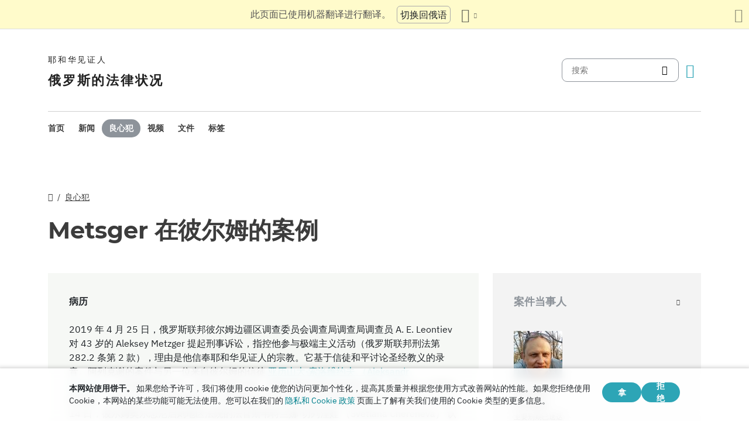

--- FILE ---
content_type: text/html
request_url: https://dgoj30r2jurw5.cloudfront.net/zh/cases/perm.html
body_size: 10584
content:
<!doctype html><html lang=zh class=notranslate translate=no><head><meta charset=utf-8><meta name=viewport content="width=device-width,initial-scale=1"><meta name=google content="notranslate"><meta name=google-site-verification content="TRJlqj377rhFgkSC2c-W_9c6TN1HFWjHicNH9IhRkhs"><meta name=theme-color content="#ffffff"><link rel=alternate href=https://jw-russia.org/zh/cases/perm.html hreflang=zh><link rel=alternate href=https://jw-russia.org/en/cases/perm.html hreflang=en><link rel=alternate href=https://jw-russia.org/de/cases/perm.html hreflang=de><link rel=alternate href=https://jw-russia.org/es/cases/perm.html hreflang=es><link rel=alternate href=https://jw-russia.org/fr/cases/perm.html hreflang=fr><link rel=alternate href=https://jw-russia.org/it/cases/perm.html hreflang=it><link rel=alternate href=https://jw-russia.org/fi/cases/perm.html hreflang=fi><link rel=alternate href=https://jw-russia.org/pt/cases/perm.html hreflang=pt><link rel=alternate href=https://jw-russia.org/ja/cases/perm.html hreflang=ja><link rel=alternate href=https://jw-russia.org/ko/cases/perm.html hreflang=ko><link rel=alternate href=https://jw-russia.org/cases/perm.html hreflang=ru><link rel="shortcut icon" href=/img/favicon.ico type=image/vnd.microsoft.icon><link rel=alternate type=application/rss+xml href=https://jw-russia.org/zh/cases/perm/rss.xml title=耶和华见证人><link rel=stylesheet href=/scss/swiper/swiper.min.6dc1b54d4b4c58c9cc30cc5463980739294225f6791beb6709cc77c6d2059e6c.css><link rel=stylesheet href=/scss/main.e5313485e9c7116bdbb50cc2f47ba82bec5f46461e25aa41043bf5d2660d3815.css><meta property="og:title" content="Metsger 在彼尔姆的案例"><meta name=twitter:card content="summary"><meta name=twitter:title content="Metsger 在彼尔姆的案例"><title>Metsger 在彼尔姆的案例 - 良心犯 - 耶和华见证人在俄罗斯</title><script src=/js/cookie_consent.js></script><script async src="https://www.googletagmanager.com/gtag/js?id=UA-161060053-1"></script><script>window.dataLayer=window.dataLayer||[];function gtag(){dataLayer.push(arguments)}gtag("js",new Date);var GA_MEASUREMENT_ID="UA-161060053-1";gtag("config",GA_MEASUREMENT_ID)</script><script src=/js/vendor/jquery.55724927179ef13ad334f64d2d8c2ad6e8dbf623a84b081c75397c2b7cbf6ada.js></script><script src=/js/init.585696537460de5640b0d9ad0f4ead38998eda503661eb5b69ec5a8d99184424.js></script></head><body class="redesign i18n-zh not-front section-cases"><div class=auto-translation aria-expanded=false><span class=lang-only data-lang=not-ru>此页面已使用机器翻译进行翻译。</span>
<span class=lang-only data-lang=ru data-user-lang=ru>Машинный перевод этой страницы отключен.</span>
<span class=lang-only data-lang=ru data-user-lang=en>Machine translation is available for this page.</span>
<span class=lang-only data-lang=ru data-user-lang=de>Maschinelle Übersetzung ist für diese Seite verfügbar.</span>
<span class=lang-only data-lang=ru data-user-lang=fr>La traduction automatique est disponible pour cette page.</span>
<span class=lang-only data-lang=ru data-user-lang=it>La traduzione automatica è disponibile per questa pagina.</span>
<span class=lang-only data-lang=ru data-user-lang=pt>A tradução automática está disponível para esta página.</span>
<span class=lang-only data-lang=ru data-user-lang=es>La traducción automática está disponible para esta página.</span>
<span class=lang-only data-lang=ru data-user-lang=fi>Konekäännös on saatavilla tälle sivulle.</span>
<span class=lang-only data-lang=ru data-user-lang=it>La traduzione automatica è disponibile per questa pagina.</span>
<span class=lang-only data-lang=ru data-user-lang=ko>이 페이지에 대한 기계 번역이 가능합니다.</span>
<span class=lang-only data-lang=ru data-user-lang=ja>このページには機械翻訳が利用可能です。</span>
<span class=lang-only data-lang=ru data-user-lang=zh>本页面提供机器翻译服务。</span>
<a href=/cases/perm.html class="btn auto-translation__rus lang-only" data-lang=not-ru>切换回俄语</a>
<a href=/en/cases/perm.html class="btn auto-translation__rus lang-only" data-lang=ru data-user-lang=en>Switch to English</a>
<a href=/de/cases/perm.html class="btn auto-translation__rus lang-only" data-lang=ru data-user-lang=de>Wechseln Sie zu Deutsch</a>
<a href=/es/cases/perm.html class="btn auto-translation__rus lang-only" data-lang=ru data-user-lang=es>Cambiar a español</a>
<a href=/fr/cases/perm.html class="btn auto-translation__rus lang-only" data-lang=ru data-user-lang=fr>Passer au français</a>
<a href=/it/cases/perm.html class="btn auto-translation__rus lang-only" data-lang=ru data-user-lang=it>Passa all'italiano</a>
<a href=/fi/cases/perm.html class="btn auto-translation__rus lang-only" data-lang=ru data-user-lang=fi>Vaihda suomeen</a>
<a href=/pt/cases/perm.html class="btn auto-translation__rus lang-only" data-lang=ru data-user-lang=pt>Mudar para português</a>
<a href=/ja/cases/perm.html class="btn auto-translation__rus lang-only" data-lang=ru data-user-lang=ja>日本語に切り替え</a>
<a href=/ko/cases/perm.html class="btn auto-translation__rus lang-only" data-lang=ru data-user-lang=ko>한국어로 전환</a>
<a href class="btn auto-translation__rus lang-only" data-lang=ru data-user-lang=zh>切换到中文</a><div class="btn-group auto-translation__more"><button class="btn dropdown-toggle btn-outline-default icon-language" data-bs-toggle=dropdown aria-expanded=false aria-label=显示语言列表 id=language-dropdown-toggle></button><ul class=dropdown-menu aria-labelledby=language-dropdown-toggle><li><a href=/cases/perm.html class=dropdown-item>Русский
<span class=text-muted>俄语</span></a></li><li><a href=/en/cases/perm.html class=dropdown-item>English
<span class=text-muted>英语</span></a></li><li><a href=/de/cases/perm.html class=dropdown-item>Deutsch
<span class=text-muted>德语</span></a></li><li><a href=/es/cases/perm.html class=dropdown-item>Español
<span class=text-muted>西班牙语</span></a></li><li><a href=/fr/cases/perm.html class=dropdown-item>Français
<span class=text-muted>法语</span></a></li><li><a href=/it/cases/perm.html class=dropdown-item>Italiano
<span class=text-muted>意大利语</span></a></li><li><a href=/fi/cases/perm.html class=dropdown-item>Suomi
<span class=text-muted>芬兰语</span></a></li><li><a href=/pt/cases/perm.html class=dropdown-item>Português
<span class=text-muted>葡萄牙语</span></a></li><li><a href=/ja/cases/perm.html class=dropdown-item>日本語
<span class=text-muted>日语</span></a></li><li><a href=/ko/cases/perm.html class=dropdown-item>한국인
<span class=text-muted>朝鲜语</span></a></li><li class=active><a href=/zh/ class=dropdown-item>中文 (简体)
<span class=text-muted>中文</span></a></li></ul></div><button class="btn auto-translation__close icon-cross" aria-label=关闭翻译面板></button></div><div class=main-wrapper><div class=site-header><div class=site-header__content><a href=/zh/ class=site-logo><var class=site-logo__name>耶和华见证人</var>
<span class=site-logo__description>俄罗斯的法律状况</span></a><div class=feature-container><form method=get action=/zh/search.html class=desktop-search__wrap><input class=desktop-search type=search name=q id=search placeholder=搜索>
<button type=submit class="desktop-search-icon flip-icon"></button></form><button class="btn button-translate icon-language--desktop"></button></div></div><nav class=main-menu><div class=main-menu__menu><ul role=menu aria-labelledby=mainMenu><li role=menuitem class="nav-item main-nav__item"><a class=nav-link href=/zh/ title>首页</a></li><li role=menuitem class="nav-item main-nav__item"><a class=nav-link href=/zh/news.html title>新闻</a></li><li role=menuitem class="nav-item main-nav__item active"><a class=nav-link href=/zh/prisoners.html title>良心犯</a></li><li role=menuitem class="nav-item main-nav__item"><a class=nav-link href=/zh/video.html title>视频</a></li><li role=menuitem class="nav-item main-nav__item"><a class=nav-link href=/zh/docs.html title>文件</a></li><li role=menuitem class="nav-item main-nav__item"><a class=nav-link href=/zh/tags.html title>标签</a></li></ul><div class=main-menu__translate-button-wrap><button class="btn button-translate icon-language"></button></div></div></nav></div><div class="offcanvas offcanvas-end" id=offcanvas><div class=offcanvas-inner><ul class="navbar-nav offcanvas__menu" role=menu aria-labelledby=mainMenu><li role=menuitem class="nav-item main-nav__item"><a class=nav-link href=/zh/ title>首页</a></li><li role=menuitem class="nav-item main-nav__item"><a class=nav-link href=/zh/news.html title>新闻</a></li><li role=menuitem class="nav-item main-nav__item active"><a class=nav-link href=/zh/prisoners.html title>良心犯</a></li><li role=menuitem class="nav-item main-nav__item"><a class=nav-link href=/zh/video.html title>视频</a></li><li role=menuitem class="nav-item main-nav__item"><a class=nav-link href=/zh/docs.html title>文件</a></li><li role=menuitem class="nav-item main-nav__item"><a class=nav-link href=/zh/tags.html title>标签</a></li></ul><div class=offcanvas-footer><form method=get action=/zh/search.html><input class=mobile-search type=search name=q id=search placeholder=搜索>
<button type=submit class="mobile-search-icon flip-icon"></button></form></div></div></div><button class=menu-button data-bs-toggle=offcanvas data-bs-target=#offcanvas data-class-toggle=active aria-controls=offcanvas aria-label=Menu>
<span>&nbsp;</span>
</button>
<script>initTranslate()</script><div class=container-lg><div class="row content-wrap"><div class="col-lg-8 header-wrap"><div class="breadcrumbs breadcrumbs--prisoner-page"><ul><li><a href=/zh/ class=icon-home></a></li><li><a href=/zh/prisoners.html>良心犯</a></li></ul></div><h1 class="page-title page-title--prisoner-page">Metsger 在彼尔姆的案例</h1></div><div class=col-lg-8><article class="brief-story brief-story--chronology mobile-full-width"><h4>病历</h4><div class=brief-story__text>2019 年 4 月 25 日，俄罗斯联邦彼尔姆边疆区调查委员会调查局调查局调查员 A. E. Leontiev 对 43 岁的 Aleksey Metzger 提起刑事诉讼，指控他参与极端主义活动（俄罗斯联邦刑法第 282.2 条第 2 款），理由是他信奉耶和华见证人的宗教。它基于信徒和平讨论圣经教义的录音。阿列克谢的案件与另一位来自彼尔姆的信徒 <a href=/zh/prisoners/solovev.html>亚历山大·索洛维约夫 （Aleksandr Solovyov）</a> 的刑事案件分开。多亏了他的信仰，阿列克谢才得以改掉坏习惯，建立了一个强大的家庭。尽管如此，调查还是指控一名普通的土木工程师犯有严重的刑事文章。2019 年 11 月 14 日，彼尔姆奥尔忠尼启则地区法院的法官斯韦特兰娜·切列涅娃 （Svetlana Chereneva） 认定该信徒有罪，并判处他 35 万卢布的罚款。上诉法院和最高上诉法院驳回了针对下级法院决定的上诉。</div><div class=additional-link><a href=/zh/cases/perm.html>时间轴</a></div></article><div class=field-case-introduction></div><div class=timeline__header-wrap><h2 class=timeline__header id=timeline><button data-class-toggle=timeline--reverse data-target=body data-store=timeline-reverse>案件年表</button></h2><div class=tags-selector id=tagsApp><div class=tags-selector__wrapper><div class="dropdown dropdown-combined"><button class="btn btn-outline-dark dropdown-toggle" data-bs-toggle=dropdown aria-expanded=false>
按标签过滤</button></div></div></div></div><div class=field-case-chronicle><div class=years-selector id=yearsApp><div class="dropdown dropdown-combined"><button class="btn btn-dark dropdown-toggle" data-bs-toggle=dropdown aria-expanded=false>&nbsp;</button></div></div><ul class=timeline><li class="timeline-item anchor-wrap"><a id=20171214 class=anchor tabindex=-1></a><a href=#20171214 class=anchor-wrap__link>#</a><h5><time datetime="2017-12-14 00:00:00" class="date date--timeline">2017年12月14日</time></h5><div class="tags tags--timeline"><a href="/zh/search.html?tag=hidden-surveillance" class=tag data-slug=hidden-surveillance>窃听和隐藏监控</a></div><article class=timeline-item--inner><p>一对已婚夫妇以前曾参加耶和华见证人的聚会，他们偷偷使用录音机，在家中与索洛维约夫和梅茨格就宗教话题进行对话。</p></article></li><li class="timeline-item anchor-wrap"><a id=20171217 class=anchor tabindex=-1></a><a href=#20171217 class=anchor-wrap__link>#</a><h5><time datetime="2017-12-17 00:00:00" class="date date--timeline">2017年12月17日</time></h5><div class="tags tags--timeline"><a href="/zh/search.html?tag=hidden-surveillance" class=tag data-slug=hidden-surveillance>窃听和隐藏监控</a></div><article class=timeline-item--inner><p>一个以前参加过此类聚会的人来到契诃夫文化宫，崇拜耶和华见证人的宗教团体。他使用一名行动人员发放的录音设备，对信徒们和平讨论圣经教导和预言进行了录音。</p></article></li><li class="timeline-item anchor-wrap"><a id=20190326 class=anchor tabindex=-1></a><a href=#20190326 class=anchor-wrap__link>#</a><h5><time datetime="2019-03-26 00:00:00" class="date date--timeline">2019年3月26日</time></h5><div class="tags tags--timeline"><a href="/zh/search.html?tag=to-court" class=tag data-slug=to-court>案件上法庭</a></div><article class=timeline-item--inner><p>阿列克谢·梅茨格（Alexei Metzger）的案件分为单独的诉讼程序。</p></article></li><li class="timeline-item anchor-wrap"><a id=20190425 class=anchor tabindex=-1></a><a href=#20190425 class=anchor-wrap__link>#</a><h5><time datetime="2019-04-25 00:00:00" class="date date--timeline">2019年4月25日</time></h5><div class="tags tags--timeline"><a href="/zh/search.html?tag=new-case" class=tag data-slug=new-case>已启动的案例</a>
<a href="/zh/search.html?tag=282.2-2" class=tag data-slug=282.2-2>第282.2（2）条</a></div><article class=timeline-item--inner><p>E. Leontiev 是特别重要案件的调查员，根据第 282.2 条第 2 部分对 Alexei Metzger 提起刑事诉讼。</p></article></li><li class="timeline-item anchor-wrap"><a id=20190704 class=anchor tabindex=-1></a><a href=#20190704 class=anchor-wrap__link>#</a><h5><time datetime="2019-07-04 00:00:00" class="date date--timeline">2019年7月4日</time></h5><div class="tags tags--timeline"><a href="/zh/search.html?tag=sentence" class=tag data-slug=sentence>一审判决</a>
<a href="/zh/search.html?tag=fine" class=tag data-slug=fine>好</a></div><article class=timeline-item--inner><p>彼尔姆奥尔忠尼启则地区法院根据《俄罗斯联邦刑法》第282.2条第2款认定亚历山大·索洛维约夫有罪，并 <a href=/zh/news/19070413-948.html>判处他30万卢布的罚款，</a> 而不是检察官要求的3.5年监禁。</p></article></li><li class="timeline-item anchor-wrap"><a id=20190805 class=anchor tabindex=-1></a><a href=#20190805 class=anchor-wrap__link>#</a><h5><time datetime="2019-08-05 00:00:00" class="date date--timeline">2019年8月5日</time></h5><div class="tags tags--timeline"><a href="/zh/search.html?tag=appeal" class=tag data-slug=appeal>上诉法庭</a></div><article class=timeline-item--inner><p>彼尔姆地区法院刑事案件司法合议庭维持对索洛维约夫的判决。</p></article></li><li class="timeline-item anchor-wrap"><a id=20190822 class=anchor tabindex=-1></a><a href=#20190822 class=anchor-wrap__link>#</a><h5><time datetime="2019-08-22 00:00:00" class="date date--timeline">2019年8月22日</time></h5><div class="tags tags--timeline"><a href="/zh/search.html?tag=282.2-2" class=tag data-slug=282.2-2>第282.2（2）条</a></div><article class=timeline-item--inner><p>阿列克谢·梅茨格（Alexey Metzger）根据俄罗斯联邦刑法第282.2条第2款 <a href=/zh/news/19082912-1113.html>被正式起诉</a> 。</p></article></li><li class="timeline-item anchor-wrap"><a id=20190829 class=anchor tabindex=-1></a><a href=#20190829 class=anchor-wrap__link>#</a><h5><time datetime="2019-08-29 00:00:00" class="date date--timeline">2019年8月29日</time></h5><div class="tags tags--timeline"><a href="/zh/search.html?tag=282.2-2" class=tag data-slug=282.2-2>第282.2（2）条</a>
<a href="/zh/search.html?tag=recognizance-agreement" class=tag data-slug=recognizance-agreement>承保协议</a></div><article class="timeline-item--inner timeline-item--news"><div class=timeline-item--news__picture><a href=/zh/news/2019/08/1113.html class=timeline-item--news__picture-link><picture><source type=image/webp srcset="/news/2019/08/1113/img_20190406_173622_2_hu_22ed4ef8e6ba6dc7.webp, /news/2019/08/1113/img_20190406_173622_2_hu_5b9e8af6e79bf39f.webp 2x"><img class=img-responsive src=/news/2019/08/1113/img_20190406_173622_2_hu_caca51549648d1b6.jpg alt width=200 height=100 srcset="/news/2019/08/1113/img_20190406_173622_2_hu_c041bf7538568e2e.jpg 2x"></picture></a></div><div class=timeline-item--news__body><a href=/zh/news/2019/08/1113.html class=timeline-item--news__link>彼尔姆信仰的另一起刑事案件。阿列克谢·梅茨格被起诉</a><p><a href=/zh/news/2019/08/1113.html class=timeline-item--news__read-more>展开全文</a></p></div></article></li><li class="timeline-item anchor-wrap"><a id=20190919 class=anchor tabindex=-1></a><a href=#20190919 class=anchor-wrap__link>#</a><h5><time datetime="2019-09-19 00:00:00" class="date date--timeline">2019年9月19日</time></h5><div class="tags tags--timeline"><a href="/zh/search.html?tag=to-court" class=tag data-slug=to-court>案件上法庭</a></div><article class=timeline-item--inner><p>检察官签署 <a href=/zh/news/19082912-1113.html>起诉书并将其交给阿列克谢·梅茨格</a>。此案上法庭。初步听证会的日期尚未确定。</p></article></li><li class="timeline-item anchor-wrap"><a id=20191001 class=anchor tabindex=-1></a><a href=#20191001 class=anchor-wrap__link>#</a><h5><time datetime="2019-10-01 00:00:00" class="date date--timeline">2019年10月1日</time></h5><div class="tags tags--timeline"><a href="/zh/search.html?tag=first-instance" class=tag data-slug=first-instance>在一审法院听证</a></div><article class=timeline-item--inner><p>彼尔姆奥尔忠尼启则地区法院的初步听证会。斯韦特兰娜·切雷涅娃法官驳回了排除证据的动议。</p><p>该案的主要听证会定于当地时间10月14日14：00举行。</p></article></li><li class="timeline-item anchor-wrap"><a id=20191014 class=anchor tabindex=-1></a><a href=#20191014 class=anchor-wrap__link>#</a><h5><time datetime="2019-10-14 00:00:00" class="date date--timeline">2019年10月14日</time></h5><div class="tags tags--timeline"><a href="/zh/search.html?tag=first-instance" class=tag data-slug=first-instance>在一审法院听证</a>
<a href="/zh/search.html?tag=interrogation" class=tag data-slug=interrogation>疑问</a></div><article class=timeline-item--inner><p>法官不批准被告拒绝州律师的请求。阿列克谢·梅茨格（Alexei Metzger）的利益由律师Chernykh A.V.代表。辩方提出动议，要求将案件退回检察官，理由是存在严重的技术错误、伪造和其他违反《刑事诉讼法》的行为。</p><p>在检方的倡议下，前耶和华见证人亚历山大·谢尔斯托比托夫正在接受讯问。在审讯过程中，出现了奇怪的情况，证人对信息的歪曲变得明显。谢尔斯托比托夫指责耶和华见证人通过阅读圣经来威胁他，并要求他们“把钱带给LRO”。在大厅里，有时会听到听众的笑声，意识到这种证词的荒谬。其中一位听众甚至离开了大厅，以示愤慨。检察官A.V. Tyutikova简要宣布了起诉书。包括联邦媒体在内的新闻界代表都在大厅里。</p></article></li><li class="timeline-item anchor-wrap"><a id=20191015 class=anchor tabindex=-1></a><a href=#20191015 class=anchor-wrap__link>#</a><h5><time datetime="2019-10-15 00:00:00" class="date date--timeline">2019年10月15日</time></h5><div class="tags tags--timeline"><a href="/zh/search.html?tag=first-instance" class=tag data-slug=first-instance>在一审法院听证</a></div><article class=timeline-item--inner><p>在作证的三名控方证人中，没有人出庭。控方要求在没有亲自在场的情况下宣读他们的证词，辩方不同意并要求确保他们被迫出庭。法官批准了这一请求。检方有选择地宣读了6卷刑事案件。</p><p>听证会将于10月17日上午10：30继续进行，如果检方确保证人出庭。</p></article></li><li class="timeline-item anchor-wrap"><a id=20191017 class=anchor tabindex=-1></a><a href=#20191017 class=anchor-wrap__link>#</a><h5><time datetime="2019-10-17 00:00:00" class="date date--timeline">2019年10月17日</time></h5><div class="tags tags--timeline"><a href="/zh/search.html?tag=first-instance" class=tag data-slug=first-instance>在一审法院听证</a></div><article class=timeline-item--inner><p>由于公设辩护人的延误，会议推迟到当地时间10月22日11：00。</p></article></li><li class="timeline-item anchor-wrap"><a id=20191022 class=anchor tabindex=-1></a><a href=#20191022 class=anchor-wrap__link>#</a><h5><time datetime="2019-10-22 00:00:00" class="date date--timeline">2019年10月22日</time></h5><div class="tags tags--timeline"><a href="/zh/search.html?tag=first-instance" class=tag data-slug=first-instance>在一审法院听证</a>
<a href="/zh/search.html?tag=interrogation" class=tag data-slug=interrogation>疑问</a></div><article class=timeline-item--inner><p>更换国家辩护律师。检方的5人受到审讯，包括文化之家的总会计师，根据调查，LRO成员的服务是在那里进行的。会计师报告说，她从未见过被告。此案中询问的另外四名证人是前耶和华见证人。他们证实，他们和阿列克谢·梅茨格（Alexei Metzger）都不是LRO的成员。他们都没有听过梅茨格呼吁采取极端主义行动。</p></article></li><li class="timeline-item anchor-wrap"><a id=20191024 class=anchor tabindex=-1></a><a href=#20191024 class=anchor-wrap__link>#</a><h5><time datetime="2019-10-24 00:00:00" class="date date--timeline">2019年10月24日</time></h5><div class="tags tags--timeline"><a href="/zh/search.html?tag=first-instance" class=tag data-slug=first-instance>在一审法院听证</a>
<a href="/zh/search.html?tag=interrogation" class=tag data-slug=interrogation>疑问</a></div><article class=timeline-item--inner><p>三名证人被审讯 - 梅茨格的信徒同胞，包括亚历山大·索洛维约夫，他曾在类似案件中被定罪。法院附上了梅茨格和控方证人都不是LRO成员的文件，以及信徒们在2017年12月17日讨论的小册子的副本。梅茨格总结了文章的内容。法院附上了司法部的答复，即这本小册子没有列入极端主义材料清单。</p></article></li><li class="timeline-item anchor-wrap"><a id=20191025 class=anchor tabindex=-1></a><a href=#20191025 class=anchor-wrap__link>#</a><h5><time datetime="2019-10-25 00:00:00" class="date date--timeline">2019年10月25日</time></h5><div class="tags tags--timeline"><a href="/zh/search.html?tag=first-instance" class=tag data-slug=first-instance>在一审法院听证</a></div><article class=timeline-item--inner><p>法官审查了梅茨格工作地点和邻居的积极参考资料，以及物证（书籍、小册子、个人笔记）。宣读了欧洲人权法院对莫斯科社区的决定。法官批准了收听两段录音的请求——根据调查，这些是神圣服务的录音。</p><p>下一次会议定于10月28日和29日举行。双方的辩论将于11月5日举行。</p></article></li><li class="timeline-item anchor-wrap"><a id=20191028 class=anchor tabindex=-1></a><a href=#20191028 class=anchor-wrap__link>#</a><h5><time datetime="2019-10-28 00:00:00" class="date date--timeline">2019年10月28日</time></h5><div class="tags tags--timeline"><a href="/zh/search.html?tag=first-instance" class=tag data-slug=first-instance>在一审法院听证</a></div><article class=timeline-item--inner><p>法庭开始听取在文化之家举行的礼仪会议的录音。听众在他们的电子设备上阅读圣经中的段落。</p></article></li><li class="timeline-item anchor-wrap"><a id=20191029 class=anchor tabindex=-1></a><a href=#20191029 class=anchor-wrap__link>#</a><h5><time datetime="2019-10-29 00:00:00" class="date date--timeline">2019年10月29日</time></h5><div class="tags tags--timeline"><a href="/zh/search.html?tag=first-instance" class=tag data-slug=first-instance>在一审法院听证</a></div><article class=timeline-item--inner><p>新检察官因迟到30分钟而受到法官的训斥。法庭听完了礼仪会议的录音。还听到了谢尔斯托比托夫、梅茨格和索洛维约夫在前者的公寓里就精神话题进行的对话的录音。律师在辩论中指出，谈话的目的是帮助谢尔斯托比托夫一家。</p></article></li><li class="timeline-item anchor-wrap"><a id=20191030 class=anchor tabindex=-1></a><a href=#20191030 class=anchor-wrap__link>#</a><h5><time datetime="2019-10-30 00:00:00" class="date date--timeline">2019年10月30日</time></h5><div class="tags tags--timeline"><a href="/zh/search.html?tag=first-instance" class=tag data-slug=first-instance>在一审法院听证</a></div><article class=timeline-item--inner><p>法官拒绝满足辩方关于将刑事案件退回检察官并终止案件的动议。</p></article></li><li class="timeline-item anchor-wrap"><a id=20191105 class=anchor tabindex=-1></a><a href=#20191105 class=anchor-wrap__link>#</a><h5><time datetime="2019-11-05 00:00:00" class="date date--timeline">2019年11月5日</time></h5><div class="tags tags--timeline"><a href="/zh/search.html?tag=prosecutor-request" class=tag data-slug=prosecutor-request>检察官要求判刑</a>
<a href="/zh/search.html?tag=liberty-deprivation" class=tag data-slug=liberty-deprivation>剥夺自由</a>
<a href="/zh/search.html?tag=282.2-2" class=tag data-slug=282.2-2>第282.2（2）条</a>
<a href="/zh/search.html?tag=punishment-request" class=tag data-slug=punishment-request>检察官要求惩罚</a></div><article class=timeline-item--inner><p>司法诉状。公诉人 <a href=/zh/news/19110514-1320.html>要求</a> 对被告判处3年徒刑。</p></article><article class="timeline-item--inner timeline-item--news"><div class=timeline-item--news__picture><a href=/zh/news/2019/11/1320.html class=timeline-item--news__picture-link><picture><source type=image/webp srcset="/news/2019/11/1320/mecger_s_zhenoy_hu_4b491bfe6110d15c.webp, /news/2019/11/1320/mecger_s_zhenoy_hu_125cf2b6bff2c87.webp 2x"><img class=img-responsive src=/news/2019/11/1320/mecger_s_zhenoy_hu_1d0b669629a206d7.jpg alt width=200 height=100 srcset="/news/2019/11/1320/mecger_s_zhenoy_hu_47d4ed63c8f74648.jpg 2x"></picture></a></div><div class=timeline-item--news__body><a href=/zh/news/2019/11/1320.html class=timeline-item--news__link>彼尔姆的一名检察官要求对阿列克谢·梅茨格（Aleksey Metzger）判处三年徒刑，因为他的宗教信仰</a><p><a href=/zh/news/2019/11/1320.html class=timeline-item--news__read-more>展开全文</a></p></div></article></li><li class="timeline-item anchor-wrap"><a id=20191112 class=anchor tabindex=-1></a><a href=#20191112 class=anchor-wrap__link>#</a><h5><time datetime="2019-11-12 00:00:00" class="date date--timeline">2019年11月12日</time></h5><div class="tags tags--timeline"><a href="/zh/search.html?tag=final-statement" class=tag data-slug=final-statement>结语</a>
<a href="/zh/search.html?tag=courtroom" class=tag data-slug=courtroom>在法庭上</a>
<a href="/zh/search.html?tag=defense-arguments" class=tag data-slug=defense-arguments>辩方的结案陈词</a></div><article class=timeline-item--inner><p>被告说了最后一句话。</p><p>判决定于莫斯科时间11月14日13：00宣布。</p></article><article class="timeline-item--inner timeline-item--news"><div class=timeline-item--news__picture><a href=/zh/news/2019/11/1350.html class=timeline-item--news__picture-link><picture><source type=image/webp srcset="/news/2019/11/1350/img_20190406_173622_2_1_hu_71dc78993c843744.webp, /news/2019/11/1350/img_20190406_173622_2_1_hu_a948a47cda4412e8.webp 2x"><img class=img-responsive src=/news/2019/11/1350/img_20190406_173622_2_1_hu_18c0117f2566bf47.jpg alt width=200 height=100 srcset="/news/2019/11/1350/img_20190406_173622_2_1_hu_beb473a6fee3ae2e.jpg 2x"></picture></a></div><div class=timeline-item--news__body><a href=/zh/news/2019/11/1350.html class=timeline-item--news__link>阿列克谢·梅茨格在彼尔姆的诉状上的讲话</a><p><a href=/zh/news/2019/11/1350.html class=timeline-item--news__read-more>展开全文</a></p></div></article><article class="timeline-item--inner timeline-item--docs" onclick='location.href="/zh/docs/1349.html?utm_content=timeline"'><a href="/zh/docs/1349.html?utm_content=timeline">阿列克谢·梅茨格在彼尔姆的诉状上的讲话</a></article></li><li class="timeline-item anchor-wrap"><a id=20191113 class=anchor tabindex=-1></a><a href=#20191113 class=anchor-wrap__link>#</a><h5><time datetime="2019-11-13 00:00:00" class="date date--timeline">2019年11月13日</time></h5><div class="tags tags--timeline"><a href="/zh/search.html?tag=first-instance" class=tag data-slug=first-instance>在一审法院听证</a></div><article class="timeline-item--inner timeline-item--news timeline-item--news-highlighted"><div class=timeline-item--news__picture><a href=/zh/news/2019/11/1359.html class=timeline-item--news__picture-link><picture><source type=image/webp srcset="/news/2019/11/1359/2_hu_af352cf489f8ccb9.webp, /news/2019/11/1359/2_hu_14297a2d682525d2.webp 2x"><img class=img-responsive src=/news/2019/11/1359/2_hu_b123e3e1909e75fb.jpg alt width=200 height=100 srcset="/news/2019/11/1359/2_hu_f7643d1d1fa3334c.jpg 2x"></picture></a></div><div class=timeline-item--news__body><a href=/zh/news/2019/11/1359.html class=timeline-item--news__link>另一个和平的信徒会去流放地三年吗？11月14日，法院将宣布梅茨格案的判决</a><p><a href=/zh/news/2019/11/1359.html class=timeline-item--news__read-more>展开全文</a></p></div></article></li><li class="timeline-item anchor-wrap"><a id=20191114 class=anchor tabindex=-1></a><a href=#20191114 class=anchor-wrap__link>#</a><h5><time datetime="2019-11-14 00:00:00" class="date date--timeline">2019年11月14日</time></h5><div class="tags tags--timeline"><a href="/zh/search.html?tag=sentence" class=tag data-slug=sentence>一审判决</a>
<a href="/zh/search.html?tag=fine" class=tag data-slug=fine>好</a>
<a href="/zh/search.html?tag=282.2-2" class=tag data-slug=282.2-2>第282.2（2）条</a></div><article class=timeline-item--inner><p>法院宣布了 <strong>有罪判决：任命阿列克谢·梅茨格</strong> 罚款35万卢布。</p></article><article class="timeline-item--inner timeline-item--news timeline-item--news-highlighted"><div class=timeline-item--news__picture><a href=/zh/news/2019/11/1364.html class=timeline-item--news__picture-link><picture><source type=image/webp srcset="/news/2019/11/1364/metsger3_hu_1eaeecc6ce1102d3.webp, /news/2019/11/1364/metsger3_hu_7ca25d95ea89cbd4.webp 2x"><img class=img-responsive src=/news/2019/11/1364/metsger3_hu_b21c07fb77dafe0f.jpg alt width=200 height=100 srcset="/news/2019/11/1364/metsger3_hu_b1416c629cbf371f.jpg 2x"></picture></a></div><div class=timeline-item--news__body><a href=/zh/news/2019/11/1364.html class=timeline-item--news__link>彼尔姆居民将向国家支付35万卢布，以获得信奉其宗教的权利。判决是向阿列克谢·梅茨格宣布的</a><p><a href=/zh/news/2019/11/1364.html class=timeline-item--news__read-more>展开全文</a></p></div></article></li><li class="timeline-item anchor-wrap"><a id=20191120 class=anchor tabindex=-1></a><a href=#20191120 class=anchor-wrap__link>#</a><h5><time datetime="2019-11-20 00:00:00" class="date date--timeline">2019年11月20日</time></h5><div class="tags tags--timeline"><a href="/zh/search.html?tag=final-statement" class=tag data-slug=final-statement>结语</a>
<a href="/zh/search.html?tag=courtroom" class=tag data-slug=courtroom>在法庭上</a></div><article class="timeline-item--inner timeline-item--news"><div class=timeline-item--news__picture><a href=/zh/news/2019/11/1389.html class=timeline-item--news__picture-link><picture><source type=image/webp srcset="/news/2019/11/1389/img_20190406_173622_2_0_hu_71dc78993c843744.webp, /news/2019/11/1389/img_20190406_173622_2_0_hu_a948a47cda4412e8.webp 2x"><img class=img-responsive src=/news/2019/11/1389/img_20190406_173622_2_0_hu_18c0117f2566bf47.jpg alt width=200 height=100 srcset="/news/2019/11/1389/img_20190406_173622_2_0_hu_beb473a6fee3ae2e.jpg 2x"></picture></a></div><div class=timeline-item--news__body><a href=/zh/news/2019/11/1389.html class=timeline-item--news__link>“因为[迫害]，我的信心变得更加坚定。”阿列克谢·梅茨格在彼尔姆审判中的最后一句话</a><p><a href=/zh/news/2019/11/1389.html class=timeline-item--news__read-more>展开全文</a></p></div></article><article class="timeline-item--inner timeline-item--docs" onclick='location.href="/zh/docs/1388.html?utm_content=timeline"'><a href="/zh/docs/1388.html?utm_content=timeline">阿列克谢·梅茨格的遗言</a></article></li><li class="timeline-item anchor-wrap"><a id=20200110 class=anchor tabindex=-1></a><a href=#20200110 class=anchor-wrap__link>#</a><h5><time datetime="2020-01-10 00:00:00" class="date date--timeline">2020年1月10日</time></h5><div class="tags tags--timeline"><a href="/zh/search.html?tag=appeal" class=tag data-slug=appeal>上诉法庭</a>
<a href="/zh/search.html?tag=complaints" class=tag data-slug=complaints>投诉</a>
<a href="/zh/search.html?tag=fine" class=tag data-slug=fine>好</a>
<a href="/zh/search.html?tag=282.2-2" class=tag data-slug=282.2-2>第282.2（2）条</a></div><article class="timeline-item--inner timeline-item--news timeline-item--news-highlighted"><div class=timeline-item--news__picture><a href=/zh/news/2020/01/1546.html class=timeline-item--news__picture-link><picture><source type=image/webp srcset="/news/2020/01/1546/permskiy_kraevoy_sud_novyy_korpus_montazhnaya_oblast_1_hu_ada593e6735a840f.webp, /news/2020/01/1546/permskiy_kraevoy_sud_novyy_korpus_montazhnaya_oblast_1_hu_2ecbc86d96584932.webp 2x"><img class=img-responsive src=/news/2020/01/1546/permskiy_kraevoy_sud_novyy_korpus_montazhnaya_oblast_1_hu_859088852ea27cb7.jpg alt width=200 height=100 srcset="/news/2020/01/1546/permskiy_kraevoy_sud_novyy_korpus_montazhnaya_oblast_1_hu_e00a4d117bf24540.jpg 2x"></picture></a></div><div class=timeline-item--news__body><a href=/zh/news/2020/01/1546.html class=timeline-item--news__link>周一，彼尔姆地区法院将审议阿列克谢·梅茨格（Aleksey Metsger）对信仰刑事定罪的申诉</a><p><a href=/zh/news/2020/01/1546.html class=timeline-item--news__read-more>展开全文</a></p></div></article></li><li class="timeline-item anchor-wrap"><a id=20200113 class=anchor tabindex=-1></a><a href=#20200113 class=anchor-wrap__link>#</a><h5><time datetime="2020-01-13 00:00:00" class="date date--timeline">2020年1月13日</time></h5><div class="tags tags--timeline"><a href="/zh/search.html?tag=appeal" class=tag data-slug=appeal>上诉法庭</a>
<a href="/zh/search.html?tag=282.2-2" class=tag data-slug=282.2-2>第282.2（2）条</a>
<a href="/zh/search.html?tag=fine" class=tag data-slug=fine>好</a></div><article class=timeline-item--inner><p>彼尔姆地区法院维持下级法院的判决。</p></article><article class="timeline-item--inner timeline-item--news timeline-item--news-highlighted"><div class=timeline-item--news__picture><a href=/zh/news/2020/01/1550.html class=timeline-item--news__picture-link><picture><source type=image/webp srcset="/news/2020/01/1550/metsger3_0_hu_f021db42ae88a87c.webp, /news/2020/01/1550/metsger3_0_hu_fcb9d73196f1ec37.webp 2x"><img class=img-responsive src=/news/2020/01/1550/metsger3_0_hu_ae7471d060aba492.jpg alt width=200 height=100 srcset="/news/2020/01/1550/metsger3_0_hu_7ecec249279520ef.jpg 2x"></picture></a></div><div class=timeline-item--news__body><a href=/zh/news/2020/01/1550.html class=timeline-item--news__link>上诉法院维持对阿列克谢·梅茨格（Aleksey Metsger）相信耶和华上帝的刑事判决</a><p><a href=/zh/news/2020/01/1550.html class=timeline-item--news__read-more>展开全文</a></p></div></article></li><li class="timeline-item anchor-wrap"><a id=20210421 class=anchor tabindex=-1></a><a href=#20210421 class=anchor-wrap__link>#</a><h5><time datetime="2021-04-21 00:00:00" class="date date--timeline">2021年4月21日</time></h5><div class="tags tags--timeline"><a href="/zh/search.html?tag=cassation" class=tag data-slug=cassation>最高上诉法院</a></div><article class=timeline-item--inner><p>由德米特里·库林法官担任主席的车里雅宾斯克第七最高上诉法院维持对阿列克谢·梅茨格的 <a href=/zh/news/2019/11/1364.html>判决</a> 和上诉裁决不变。</p></article></li></ul></div></div><div class="col-lg-4 mobile-remove-padding"><aside class=case-summary><div class=case-summary__prisoners-wrap><button class=collapse-aside data-bs-toggle=collapse data-bs-target=#personsInCase aria-expanded=false aria-controls=personsInCase><h3>案件当事人</h3></button><div class="collapse show" id=personsInCase><div class=case-summary__prisoners><div class=case-summary__prisoner><a href=/zh/prisoners/metsger.html><img class=img-fluid src=/prisoners/metsger/photo_hu_841430864d2b489c.jpg srcset="/prisoners/metsger/photo_hu_b9c1dca15311d4bb.jpg 2x" width=83 height=83 alt></a><div class=case-summary__prisoner-name><a href=/zh/prisoners/metsger.html><div>Metsger Aleksey</div></a><div class=case-summary__prisoner-status>主要刑期已送达</div></div></div></div></div></div><div><button class=collapse-aside data-bs-toggle=collapse data-bs-target=#criminalCase aria-expanded=false aria-controls=criminalCase><h3>案情通报</h3></button><div class="collapse show" id=criminalCase><div class=additional-info><div><div class=additional-info__title>地区:</div><div class=additional-info__value>彼尔姆边疆区</div></div><div><div class=additional-info__title>聚居地:</div><div class=additional-info__value>烫发</div></div><div class=long-elem><div class=additional-info__title>在什么方面受到指控:</div><div class=additional-info__value>根据调查，他“宣传一个被禁止组织的活动，直接参与耶和华见证人举办的活动，并做出旨在举办和参与此类活动的其他行动”</div></div><div class=case-number><div class=additional-info__title>刑事案件编号:</div><div class=additional-info__value>11902570030000022</div></div><div><div class=additional-info__title>案件已启动:</div><div class=additional-info__value>2019年6月10日</div></div><div><div class=additional-info__title>案件目前阶段:</div><div class=additional-info__value>判决生效</div></div><div><div class=additional-info__title>调查:</div><div class=additional-info__value>俄罗斯联邦彼尔姆地区调查委员会调查局</div></div><div><div class=additional-info__title>俄罗斯刑法条文:</div><div class=additional-info__value>282.2 (2)</div></div><div><div class=additional-info__title>案件在法院的编号:</div><div class=additional-info__value>1-461/2019</div></div><div><div class=additional-info__title>法院:</div><div class=additional-info__value>Ordzhonikidzevskiy District Court of Perm</div></div><div><div class=additional-info__title>法官:</div><div class=additional-info__value>Svetlana Chereneva</div></div><a href="/zh/cases/perm.html?utm_content=sidebar" class="doc-link doc-link--single">病历</a></div></div></div><div class=case-docs><button class=collapse-aside data-bs-toggle=collapse data-bs-target=#caseDocs aria-expanded=false aria-controls=caseDocs><h3>文件</h3></button><ul class="collapse show" id=caseDocs><li class=case-docs__item><a href="/zh/docs/1388.html?utm_content=sidebar" class=doc-link>阿列克谢·梅茨格的遗言</a>
<time datetime="2019-11-20 00:00:00" class="date date--sidebar">2019年11月20日</time></li><li class=case-docs__item><a href="/zh/docs/1349.html?utm_content=sidebar" class=doc-link>阿列克谢·梅茨格在彼尔姆的诉状上的讲话</a>
<time datetime="2019-11-12 00:00:00" class="date date--sidebar">2019年11月12日</time></li></ul></div></aside></div></div></div><footer class=main-footer><div class=container-lg><div class=footer-wrap><div class="footer-info col-12"><div class=footer-info__name>耶和华见证人</div><div class=footer-info__title>俄罗斯的法律状况</div><div class=footer-info__desc>俄罗斯当局于1913年颁发了第一份宗教活动许可证。1992年，苏联镇压时代结束后，耶和华见证人在俄罗斯正式注册。随后，多达29万人参加了他们的服务。2017年，俄罗斯联邦最高法院清算了所有法律实体，并没收了数百座礼拜建筑。搜查开始了，数百名信徒被送进监狱。2022年，欧洲人权法院宣判耶和华见证人无罪，命令他们停止刑事起诉，并赔偿对他们造成的所有伤害。</div></div><div class="footer-links-wrap col-12 col-sm-8 col-md-9 col-lg-12 d-flex"><div class=footer-links><div class="footer-links__title-block text-lg-end">新闻服务</div><div class="links-block links-block--medium"><ul><li><a href=/zh/about.html>关于我们</a></li><li><a href=/zh/cookies-policy.html>隐私</a></li></ul></div></div><div class=footer-links><div class=footer-links__title-block>有用的链接</div><div class="links-block links-block--medium"><ul><li><a href=/zh/news/categories/faq.html>常见问题解答</a></li><li><a href=/zh/colony.html>终身监禁</a></li><li><a href=/zh/echr.html>欧洲人权法院宣告俄罗斯耶和华见证人无罪</a></li><li><a href=/zh/1951deport.html>北行动70周年</a></li></ul></div></div></div><div class="topics topics--position col-12"><div class=topics__content><div class=topics__title>类别</div><div class=topics__select><form action=# class=d-flex><div class=footer-menu><button class="footer-menu__button btn btn-secondary dropdown-toggle" type=button id=footerMenu data-bs-toggle=dropdown aria-expanded=false>
类别</button><ul class=dropdown-menu aria-labelledby=footerMenu><li><a href=/zh/news/categories/verdict.html class=dropdown-item>不公正的判决</a></li><li><a href=/zh/news/categories/faq.html class=dropdown-item>常见问题解答</a></li><li><a href=/zh/news/categories/bio.html class=dropdown-item>传记</a></li><li><a href=/zh/news/categories/victory.html class=dropdown-item>法律上的胜利</a></li><li><a href=/zh/news/categories/sentence.html class=dropdown-item>服刑期</a></li><li><a href=/zh/news/categories/literature.html class=dropdown-item>禁止出版物</a></li><li><a href=/zh/news/categories/org.html class=dropdown-item>禁止法人实体</a></li><li><a href=/zh/news/categories/property.html class=dropdown-item>没收财产</a></li><li><a href=/zh/news/categories/rehab.html class=dropdown-item>免责</a></li><li><a href=/zh/news/categories/discrimination.html class=dropdown-item>歧视</a></li><li><a href=/zh/news/categories/rights.html class=dropdown-item>人权</a></li><li><a href=/zh/news/categories/video.html class=dropdown-item>视频</a></li><li><a href=/zh/news/categories/analytics.html class=dropdown-item>统计和概览</a></li><li><a href=/zh/news/categories/opinions.html class=dropdown-item>外界意见</a></li><li><a href=/zh/news/categories/website.html class=dropdown-item>网站上的新内容</a></li><li><a href=/zh/news/categories/activity.html class=dropdown-item>信徒的活动</a></li><li><a href=/zh/news/categories/trial.html class=dropdown-item>刑事审判</a></li><li><a href=/zh/news/categories/restriction.html class=dropdown-item>刑事侦查与审判</a></li><li><a href=/zh/news/categories/administrative.html class=dropdown-item>行政起诉</a></li><li><a href=/zh/news/categories/prison.html class=dropdown-item>在流放地和拘留中心内部</a></li><li><a href=/zh/news/categories/crime.html class=dropdown-item>针对信徒的罪行</a></li><li><a href=/zh/news/categories/siloviki.html class=dropdown-item>执法人员的行动</a></li></ul></div><button class=icon-arrow-button-black aria-label=开放类别></button></form></div></div></div><div class=search-lang><a href=/zh/search.html><div class=icon-search></div></a><button class="btn button-translate icon-language"></button></div><div class=footer-copyright><div class=footer-copyright__privacy></div>Copyright © 2026<br>Watch Tower Bible and Tract Society of Korea.<br>版权所有.</div></div></div></footer></div><div class="toast position-fixed bottom-0 end-0 p-3 m-3" data-bs-autohide=false id=liveToast role=alert aria-live=assertive aria-atomic=true><div class=d-flex><div class=toast-body>电子邮件应用中已创建电子邮件草稿。如果它没有自动打开，请转到它。</div><button type=button class="btn-close me-2" data-bs-dismiss=toast aria-label=Close></button></div></div><div class=cookie-consent-block role=dialog aria-label="Cookie consent"><div class="cookie-consent-block__container container-lg"><div class=cookie-consent-block__wrap><div class=cookie-consent-block__message><p class=mb-0><strong>本网站使用饼干。</strong> 如果您给予许可，我们将使用 cookie 使您的访问更加个性化，提高其质量并根据您使用方式改善网站的性能。如果您拒绝使用 Cookie，本网站的某些功能可能无法使用。您可以在我们的 <a href=/zh/cookies-policy.html>隐私和 Cookie 政策</a> 页面上了解有关我们使用的 Cookie 类型的更多信息。</p></div><div class=cookie-consent-block__buttons><button value=yes class="btn btn-sm">拿</button>
<button value=no class="btn btn-sm">拒绝</button></div></div></div></div><a class=back-to-top id=backToTop href=#top><span>返回页首</span></a>
<script src=/js/vendor/bootstrap.bundle.min.9520018fa5d81f4e4dc9d06afb576f90cbbaba209cfcc6cb60e1464647f7890b.js defer></script><script src=/js/vendor/swiper-bundle.min.6fa7339d2c8ba9b331d424b5236b90448707e98ebcd35b6065b4a21cd234b9ca.js defer></script><script src=/js/i18n/i18n.d20014be7aa8770eda06b0fb414336479fa7e99174aaea7e94875c0718e4767a.js defer></script><script src=/js/common.min.723202e430797a8c21b8c595020e04983324e6d07ef1ccbdc803a9cbe5474cb5.js defer></script><script src=/js/components/photoswipe.min.bebfcb7b6a12da9ebe0f7c364e7359cacd3ee8ad9aceb6da3fc11c54006ca87f.js type=module defer></script><script src=/js/jwplayer/jwplayer.js defer onload=initVideo()></script><script>function highlightTimeline(){$(".timeline-item--highlighted").removeClass("timeline-item--highlighted"),$(location.hash).parents("li").addClass("timeline-item--highlighted")}$(window).on("hashchange",highlightTimeline),location.hash&&highlightTimeline()</script><script src=/js/vendor/vue-pinia-bundle.min.2c591c80abe89a068b0ae90b934d4415c2239629b5123dc025d4e8d4fd2e669b.js defer></script><script src=/js/case.e1c5a962a69f7747866e3c81866d136f20c01aeb603dec538cb1a82f086a392d.js defer></script></body></html>

--- FILE ---
content_type: application/javascript
request_url: https://dgoj30r2jurw5.cloudfront.net/js/i18n/i18n.d20014be7aa8770eda06b0fb414336479fa7e99174aaea7e94875c0718e4767a.js
body_size: 3100
content:
(()=>{var u={locale:"zh",messages:{zh:{months:"\u6708\u4EFD",numerals:{cases_found:{few:"\u53D1\u73B010\u4F8B",many:"\u53D1\u73B010\u4F8B",one:"\u53D1\u73B0%%0\u4F8B",other:"\u53D1\u73B0%%\u4F8B"},docs_found:{few:"\u5171\u627E\u523010\u6587\u6863",many:"\u5171\u627E\u523010\u6587\u6863",one:"\u5171\u627E\u5230%%0\u6587\u6863",other:"\u5171\u627E\u5230%%\u6587\u6863"},prisoners_found:{few:"\u627E\u523010\u540D\u56DA\u72AF",many:"\u627E\u523010\u540D\u56DA\u72AF",one:"\u627E\u5230%%0\u540D\u56DA\u72AF",other:"\u627E\u5230%%\u540D\u56DA\u72AF"},records_found:{few:"\u5171\u627E\u5230 10 \u6761\u6570\u636E",many:"\u5171\u627E\u5230 10 \u6761\u6570\u636E",one:"\u5171\u627E\u5230 %%0 \u6761\u6570\u636E",other:"\u5171\u627E\u5230 %% \u6761\u6570\u636E"},tags_selected:{few:"\u5DF2\u9009\u62E9 10 \u4E2A\u6807\u7B7E",many:"\u5DF2\u9009\u62E9 10 \u4E2A\u6807\u7B7E",one:"\u5DF2\u9009\u62E9 %%0 \u4E2A\u6807\u7B7E",other:"\u5DF2\u9009\u62E9 %% \u4E2A\u6807\u7B7E"}},roubles:"\u5362\u5E03",zonatelecom:"<i>ZT</i> \u7CFB\u7EDF","\u0410\u0434\u043C\u0438\u043D\u0438\u0441\u0442\u0440\u0430\u0442\u0438\u0432\u043D\u044B\u0439 \u043D\u0430\u0434\u0437\u043E\u0440":"\u884C\u653F\u76D1\u7763",\u0411\u0438\u043E\u0433\u0440\u0430\u0444\u0438\u0438:"\u4F20\u8BB0",\u0412\u0438\u0434\u0435\u043E:"\u5F71\u7247",\u0412\u043E\u0437\u0431\u0443\u0436\u0434\u0435\u043D\u043E:"\u6848\u4EF6\u5DF2\u542F\u52A8",\u0412\u043E\u0437\u0440\u0430\u0441\u0442:"\u5E74\u9F84",\u0412\u0441\u0435:"\u90FD",\u0414\u0430:"\u662F\u7684",\u0414\u0430\u0442\u0430:"\u65E5\u671F","\u0414\u0430\u0442\u0430 \u0432\u043E\u0437\u0431\u0443\u0436\u0434\u0435\u043D\u0438\u044F \u0434\u0435\u043B\u0430":"\u7ACB\u6848\u65E5\u671F",\u0414\u043E\u043A\u0443\u043C\u0435\u043D\u0442\u044B:"\u6587\u4EF6","\u0414\u043E\u043C\u0430\u0448\u043D\u0438\u0439 \u0430\u0440\u0435\u0441\u0442":"\u8F6F\u7981","\u0415\u0441\u0442\u044C \u0431\u0438\u043E\u0433\u0440\u0430\u0444\u0438\u044F":"\u6709\u4E00\u672C\u4F20\u8BB0","\u0415\u0441\u0442\u044C \u0444\u043E\u0442\u043E":"\u6709\u4E00\u5F20\u7167\u7247",\u0416\u0435\u043D\u0441\u043A\u0438\u0439:"\u5973\u6027","\u0417\u0430\u0433\u0440\u0443\u0437\u043A\u0430 \u0440\u0435\u0437\u0443\u043B\u044C\u0442\u0430\u0442\u043E\u0432":"\u52A0\u8F7D\u7ED3\u679C",\u0417\u0430\u043A\u0440\u044B\u0442\u044C:"\u5173\u95ED","\u0417\u0430\u043F\u0440\u0435\u0442 \u043E\u043F\u0440\u0435\u0434\u0435\u043B\u0435\u043D\u043D\u044B\u0445 \u0434\u0435\u0439\u0441\u0442\u0432\u0438\u0439":"\u7981\u6B62\u67D0\u4E9B\u884C\u4E3A","\u041A\u043E\u043D\u0435\u0447\u043D\u0430\u044F \u0434\u0430\u0442\u0430":"\u7ED3\u675F\u65E5\u671F",\u041A\u043E\u0440\u0440\u0435\u0441\u043F\u043E\u043D\u0434\u0435\u043D\u0446\u0438\u044F:"\u901A\u4FE1","\u041C\u0435\u0440\u0430 \u043F\u0440\u0435\u0441\u0435\u0447\u0435\u043D\u0438\u044F":"\u9884\u9632\u63AA\u65BD",\u041C\u0443\u0436\u0441\u043A\u043E\u0439:"\u96C4","\u041D\u0430\u0437\u043D\u0430\u0447\u0435\u043D\u043D\u043E\u0435 \u043D\u0430\u043A\u0430\u0437\u0430\u043D\u0438\u0435":"\u5224\u5904\u7684\u5211\u7F5A",\u041D\u0430\u0439\u0434\u0435\u043D\u043E:"\u53D1\u73B0","\u041D\u0430\u0447\u0430\u043B\u044C\u043D\u0430\u044F \u0434\u0430\u0442\u0430":"\u5F00\u59CB\u65E5\u671F","\u041D\u0435 \u0443\u0434\u0430\u043B\u043E\u0441\u044C \u0437\u0430\u0433\u0440\u0443\u0437\u0438\u0442\u044C \u0444\u043E\u0442\u043E\u0433\u0440\u0430\u0444\u0438\u044E":"\u65E0\u6CD5\u4E0A\u4F20\u7167\u7247",\u041D\u0435\u0442:"\u4E0D","\u041D\u0435\u0442 \u043E\u0433\u0440\u0430\u043D\u0438\u0447\u0435\u043D\u0438\u0439":"\u6CA1\u6709\u9650\u5236","\u041D\u0438\u0447\u0435\u0433\u043E \u043D\u0435 \u0432\u044B\u0431\u0440\u0430\u043D\u043E":"\u672A\u9009\u62E9\u4EFB\u4F55\u5185\u5BB9",\u041D\u043E\u0432\u043E\u0441\u0442\u0438:"\u65B0\u95FB",\u041E\u0431\u043D\u043E\u0432\u043B\u0435\u043D\u043E:"\u5DF2\u66F4\u65B0","\u041E\u0431\u044B\u0447\u043D\u0430\u044F \u043F\u043E\u0447\u0442\u0430":"\u666E\u901A\u90AE\u4EF6","\u041E\u0431\u044F\u0437\u0430\u0442\u0435\u043B\u044C\u0441\u0442\u0432\u043E \u043E \u044F\u0432\u043A\u0435":"\u51FA\u5EAD\u4E49\u52A1","\u041E\u0433\u0440\u0430\u043D\u0438\u0447\u0435\u043D\u0438\u0435 \u0441\u0432\u043E\u0431\u043E\u0434\u044B":"\u9650\u5236\u81EA\u7531","\u041F\u043E\u0434\u043F\u0438\u0441\u043A\u0430 \u043E \u043D\u0435\u0432\u044B\u0435\u0437\u0434\u0435":"\u8BA4\u53EF\u534F\u8BAE",\u041F\u043E\u0438\u0441\u043A:"\u641C\u7D22",\u041F\u043E\u043A\u0430\u0437\u0430\u0442\u044C:"\u663E\u793A","\u041F\u043E\u043A\u0430\u0437\u0430\u0442\u044C \u0435\u0449\u0451":"\u663E\u793A\u66F4\u591A","\u041F\u043E\u043A\u0430\u0437\u0430\u0442\u044C \u043F\u0430\u043D\u0435\u043B\u044C \u0444\u0438\u043B\u044C\u0442\u0440\u043E\u0432":"\u663E\u793A\u7B5B\u9009\u5668\u9762\u677F",\u041F\u043E\u043B:"\u5730\u677F","\u041F\u043E\u0441\u043B\u0435\u0434\u043D\u0435\u0435 \u043E\u0431\u043D\u043E\u0432\u043B\u0435\u043D\u0438\u0435":"\u6700\u540E\u66F4\u65B0","\u041F\u0440\u0435\u0434\u044B\u0434\u0443\u0449\u0430\u044F \u0444\u043E\u0442\u043E\u0433\u0440\u0430\u0444\u0438\u044F":"\u4E0A\u4E00\u5F20\u7167\u7247",\u041F\u0440\u0438\u0433\u043E\u0432\u043E\u0440:"\u53E5","\u041F\u0440\u0438\u0433\u043E\u0432\u043E\u0440 \u0432\u0441\u0442\u0443\u043F\u0438\u043B \u0432 \u0441\u0438\u043B\u0443":"\u5224\u51B3\u751F\u6548","\u041F\u0440\u0438\u043D\u0443\u0434\u0438\u0442\u0435\u043B\u044C\u043D\u044B\u0435 \u0440\u0430\u0431\u043E\u0442\u044B":"\u5F3A\u8FEB\u52B3\u52A8","\u041F\u0440\u043E\u0432\u0451\u043B \u043F\u043E\u0434 \u0441\u0442\u0440\u0430\u0436\u0435\u0439":"\u5728\u7F81\u62BC\u4E2D\u5EA6\u8FC7",\u0420\u0430\u0437\u0432\u0435\u0440\u043D\u0443\u0442\u044C:"\u5C55\u5F00",\u0420\u0435\u0433\u0438\u043E\u043D:"\u5730\u533A","\u0421\u0431\u0440\u043E\u0441\u0438\u0442\u044C \u0432\u0441\u0435":"\u91CD\u7F6E",\u0421\u0432\u0435\u0440\u043D\u0443\u0442\u044C:"\u6298\u53E0",\u0421\u043A\u0440\u044B\u0442\u044C:"\u9690\u85CF","\u0421\u043B\u0435\u0434\u0441\u0442\u0432\u0435\u043D\u043D\u044B\u0439 \u0438\u0437\u043E\u043B\u044F\u0442\u043E\u0440":"\u770B\u5B88\u6240","\u0421\u043B\u0435\u0434\u0443\u044E\u0449\u0430\u044F \u0444\u043E\u0442\u043E\u0433\u0440\u0430\u0444\u0438\u044F":"\u4E0B\u4E00\u5F20\u7167\u7247",\u0421\u043E\u0440\u0442\u0438\u0440\u043E\u0432\u0430\u0442\u044C:"\u6392\u5E8F","\u0421\u0440\u043E\u043A \u043D\u0430\u043A\u0430\u0437\u0430\u043D\u0438\u044F":"\u5211\u671F",\u0421\u0442\u0430\u0434\u0438\u044F:"\u9636\u6BB5","\u0421\u0442\u0430\u0434\u0438\u044F \u0434\u0435\u043B\u0430":"\u6848\u4EF6\u7684\u9636\u6BB5","\u0421\u0442\u0430\u0442\u0443\u0441 \u0432 \u0434\u0435\u043B\u0435":"\u6848\u4EF6\u72B6\u6001","\u0421\u0442\u0430\u0442\u044C\u044F \u0423\u041A \u0420\u0424":"\u4FC4\u7F57\u65AF\u8054\u90A6\u5211\u6CD5\u5178\u6761\u6B3E","\u0421\u0443\u043C\u043C\u0430 \u0448\u0442\u0440\u0430\u0444\u0430":"\u7F5A\u6B3E\u91D1\u989D",\u0422\u0435\u0433\u0438:"\u6807\u7B7E","\u0422\u0435\u043A\u0443\u0449\u0438\u0435 \u043E\u0433\u0440\u0430\u043D\u0438\u0447\u0435\u043D\u0438\u044F":"\u5F53\u524D\u9650\u5236","\u0422\u0438\u043F \u043F\u0443\u0431\u043B\u0438\u043A\u0430\u0446\u0438\u0438":"\u53D1\u5E03\u7C7B\u578B",\u0423\u0432\u0435\u043B\u0438\u0447\u0438\u0442\u044C:"\u589E\u52A0","\u0423\u0433\u043E\u043B\u043E\u0432\u043D\u044B\u0435 \u0434\u0435\u043B\u0430":"\u5211\u4E8B\u6848\u4EF6",\u0423\u043C\u0435\u0440:"\u6B7B\u8005","\u0423\u0441\u043B\u043E\u0432\u043D\u043E\u0435 \u043D\u0430\u043A\u0430\u0437\u0430\u043D\u0438\u0435":"\u7F13\u5211","\u0424\u0421\u0418\u041D-\u041F\u0438\u0441\u044C\u043C\u043E":"<i>F-\u76AE\u65AF\u83AB</i>","\u0424\u0438\u043B\u044C\u0442\u0440 \u043F\u043E \u0442\u0435\u0433\u0443":"\u6309\u6807\u7B7E\u8FC7\u6EE4",\u0424\u0438\u043B\u044C\u0442\u0440\u044B:"\u8FC7\u6EE4 \u5668",\u0425\u0440\u043E\u043D\u043E\u043B\u043E\u0433\u0438\u0438:"\u5E74\u8868","\u0425\u0440\u043E\u043D\u043E\u043B\u043E\u0433\u0438\u044F \u0434\u0435\u043B\u0430":"\u6848\u4EF6\u5E74\u8868",\u0430\u043F\u0435\u043B\u043B\u044F\u0446\u0438\u044F:"\u4E0A\u8BC9","\u0431\u0435\u0437 \u043F\u0440\u0438\u0433\u043E\u0432\u043E\u0440\u0430":"\u6CA1\u6709\u4E00\u53E5\u8BDD","\u0433\u043E\u0440\u043E\u0434, \u043D\u043E\u043C\u0435\u0440 \u0438\u043B\u0438 \u043D\u0430\u0437\u0432\u0430\u043D\u0438\u0435 \u0434\u0435\u043B\u0430":"\u57CE\u5E02\u3001\u6848\u4EF6\u7F16\u53F7\u6216\u540D\u79F0",\u0434\u0430\u0442\u0435:"\u65E5\u671F",\u0434\u0434_\u043C\u043C_\u0433\u0433:"dd.mm.yy","\u0434\u0435\u043B\u043E \u0432\u043E\u0437\u0432\u0440\u0430\u0449\u0435\u043D\u043E \u043F\u0440\u043E\u043A\u0443\u0440\u043E\u0440\u0443":"\u8BE5\u6848\u88AB\u9000\u56DE\u68C0\u5BDF\u5B98","\u0434\u0435\u043B\u043E \u043F\u0440\u0435\u043A\u0440\u0430\u0449\u0435\u043D\u043E":"\u6848\u4EF6\u88AB\u9A73\u56DE",\u0434\u043D\u0435\u0439:"\u65E5",\u0434\u043E:"\u81EA","\u0438\u043C\u044F, \u0433\u043E\u0440\u043E\u0434 \u0438\u043B\u0438 \u043D\u043E\u043C\u0435\u0440 \u0434\u0435\u043B\u0430":"\u59D3\u540D\u3001\u57CE\u5E02\u6216\u6848\u4EF6\u7F16\u53F7","\u0438\u0441\u043F\u0440\u0430\u0432\u0438\u0442\u0435\u043B\u044C\u043D\u0430\u044F \u043A\u043E\u043B\u043E\u043D\u0438\u044F":"\u76D1\u72F1","\u0438\u0441\u043F\u0440\u0430\u0432\u0438\u0442\u0435\u043B\u044C\u043D\u044B\u0435 \u0440\u0430\u0431\u043E\u0442\u044B":"\u52B3\u52A8\u6559\u517B",\u043B\u0435\u0442:"\u5E74",\u043D\u0430\u0437\u0432\u0430\u043D\u0438\u044E:"\u540D\u5B57","\u043E\u0431\u0432\u0438\u043D\u0435\u043D\u0438\u044F \u0441\u043D\u044F\u0442\u044B":"\u64A4\u9500\u6307\u63A7","\u043E\u0431\u0432\u0438\u043D\u0438\u0442\u0435\u043B\u044C\u043D\u043E\u0435 \u0437\u0430\u043A\u043B\u044E\u0447\u0435\u043D\u0438\u0435 \u043D\u0430 \u0440\u0430\u0441\u0441\u043C\u043E\u0442\u0440\u0435\u043D\u0438\u0438 \u043F\u0440\u043E\u043A\u0443\u0440\u043E\u0440\u0430":"\u68C0\u5BDF\u5B98\u6B63\u5728\u5BA1\u8BAE\u7684\u8D77\u8BC9\u4E66",\u043E\u0431\u0432\u0438\u043D\u044F\u0435\u043C\u044B\u0439:"\u88AB\u544A","\u043E\u0433\u0440\u0430\u043D\u0438\u0447\u0435\u043D\u0438\u0435 \u0441\u0432\u043E\u0431\u043E\u0434\u044B":"\u9650\u5236\u81EA\u7531","\u043E\u0437\u043D\u0430\u043A\u043E\u043C\u043B\u0435\u043D\u0438\u0435 \u043E\u0431\u0432\u0438\u043D\u044F\u0435\u043C\u043E\u0433\u043E \u0441 \u043C\u0430\u0442\u0435\u0440\u0438\u0430\u043B\u0430\u043C\u0438 \u0434\u0435\u043B\u0430":"\u88AB\u544A\u5BA1\u67E5\u6848\u4EF6\u6750\u6599",\u043E\u043F\u0440\u0430\u0432\u0434\u0430\u043D:"\u65E0\u7F6A \u91CA\u653E",\u043E\u043F\u0440\u0430\u0432\u0434\u0430\u0442\u0435\u043B\u044C\u043D\u044B\u0439:"\u65E0\u7F6A \u91CA\u653E","\u043E\u0441\u0443\u0436\u0434\u0435\u043D \u043F\u043E\u0441\u043B\u0435 \u0441\u043C\u0435\u0440\u0442\u0438":"\u6B7B\u540E\u88AB\u5B9A\u7F6A",\u043E\u0441\u0443\u0436\u0434\u0435\u043D\u043D\u044B\u0439:"\u88AB\u5B9A\u7F6A\u7684\u4EBA",\u043E\u0442:"\u4ECE","\u043E\u0442\u0431\u044B\u0432\u0448\u0438\u0439 \u043E\u0441\u043D\u043E\u0432\u043D\u043E\u0435 \u043D\u0430\u043A\u0430\u0437\u0430\u043D\u0438\u0435":"\u4E3B\u8981\u5211\u671F\u5DF2\u9001\u8FBE","\u043F\u043E \u0434\u0430\u0442\u0435 (\u0441\u043D\u0430\u0447\u0430\u043B\u0430 \u043D\u043E\u0432\u044B\u0435)":"\u6309\u65E5\u671F\uFF08\u6700\u65B0\u5728\u524D\uFF09","\u043F\u043E \u0434\u0430\u0442\u0435 (\u0441\u043D\u0430\u0447\u0430\u043B\u0430 \u0441\u0442\u0430\u0440\u044B\u0435)":"\u6309\u65E5\u671F\uFF08\u6700\u65E9\u7684\u5728\u524D\uFF09","\u043F\u043E \u0434\u0430\u0442\u0435 \u0432\u043E\u0437\u0431\u0443\u0436\u0434\u0435\u043D\u0438\u044F":"\u542F\u52A8\u65E5\u671F","\u043F\u043E \u0434\u0430\u0442\u0435 \u043E\u0431\u043D\u043E\u0432\u043B\u0435\u043D\u0438\u044F":"\u6309\u66F4\u65B0\u65E5\u671F","\u043F\u043E \u0438\u043C\u0435\u043D\u0438 \u0443\u0437\u043D\u0438\u043A\u0430":"\u4EE5\u56DA\u72AF\u7684\u540D\u5B57","\u043F\u043E \u043D\u0430\u0437\u0432\u0430\u043D\u0438\u044E":"\u6309\u540D\u79F0","\u043F\u043E \u0440\u0435\u0433\u0438\u043E\u043D\u0443":"\u6309\u5730\u533A","\u043F\u043E \u0440\u0435\u043B\u0435\u0432\u0430\u043D\u0442\u043D\u043E\u0441\u0442\u0438":"\u6309\u76F8\u5173\u6027","\u043F\u043E \u0442\u0435\u0433\u0443":"\u6309\u6807\u7B7E",\u043F\u043E\u0434\u043E\u0437\u0440\u0435\u0432\u0430\u0435\u043C\u044B\u0439:"\u6000\u7591","\u043F\u043E\u0434\u0441\u0443\u0434\u0438\u043C\u0430\u044F (\u0434\u0435\u043B\u043E \u043F\u0440\u0438\u043E\u0441\u0442\u0430\u043D\u043E\u0432\u043B\u0435\u043D\u043E)":"\u88AB\u544A \uFF08\u6848\u4EF6\u6682\u505C\u5BA1\u7406\uFF09",\u043F\u043E\u0434\u0441\u0443\u0434\u0438\u043C\u044B\u0439:"\u88AB\u544A","\u043F\u043E\u0434\u0441\u0443\u0434\u0438\u043C\u044B\u0439 (\u0434\u0435\u043B\u043E \u043F\u0440\u0438\u043E\u0441\u0442\u0430\u043D\u043E\u0432\u043B\u0435\u043D\u043E)":"\u88AB\u544A \uFF08\u6848\u4EF6\u6682\u505C\u5BA1\u7406\uFF09",\u043F\u043E\u0438\u0441\u043A:"\u641C\u7D22","\u043F\u043E\u0438\u0441\u043A \u043F\u043E \u043D\u0430\u0437\u0432\u0430\u043D\u0438\u044E \u0434\u043E\u043A\u0443\u043C\u0435\u043D\u0442\u0430":"\u6309\u6587\u6863\u540D\u79F0\u641C\u7D22","\u043F\u0440\u0435\u0434\u0432\u0430\u0440\u0438\u0442\u0435\u043B\u044C\u043D\u043E\u0435 \u0441\u043B\u0435\u0434\u0441\u0442\u0432\u0438\u0435":"\u521D\u6B65\u8C03\u67E5","\u043F\u0440\u0438\u0433\u043E\u0432\u043E\u0440 \u0432\u0441\u0442\u0443\u043F\u0438\u043B \u0432 \u0441\u0438\u043B\u0443":"\u5224\u51B3\u751F\u6548","\u043F\u0440\u0438\u0433\u043E\u0432\u043E\u0440 \u043D\u0435 \u0432\u0441\u0442\u0443\u043F\u0438\u043B \u0432 \u0441\u0438\u043B\u0443":"\u5224\u51B3\u672A\u751F\u6548","\u043F\u0440\u0438\u043D\u0443\u0434\u0438\u0442\u0435\u043B\u044C\u043D\u044B\u0435 \u0440\u0430\u0431\u043E\u0442\u044B":"\u5F3A\u8FEB\u52B3\u52A8","\u0440\u0430\u0437\u0431\u0438\u0440\u0430\u0442\u0435\u043B\u044C\u0441\u0442\u0432\u043E \u0432 \u0441\u0443\u0434\u0435 \u043F\u0435\u0440\u0432\u043E\u0439 \u0438\u043D\u0441\u0442\u0430\u043D\u0446\u0438\u0438":"\u539F\u8BBC\u6CD5\u5EAD\u5BA1\u8BAF",\u0443\u0441\u043B\u043E\u0432\u043D\u043E:"\u6761\u4EF6",\u0448\u0442\u0440\u0430\u0444:"\u597D"}}};window.__i18n={translations:u};var i=!1;var m=!1;var l=[];function c(n){return m?(e,r)=>{var s,a;let o=n(e,r);return o===e&&((a=(s=t.messages)==null?void 0:s[t.locale])==null?void 0:a[e])===void 0&&!l.includes(e)&&(l.push(e),console.warn(`[i18n] missing translation: "${e}"`)),o}:n}function f(n,e){var r,o,s;return(s=(o=(r=t.messages)==null?void 0:r[t.locale])==null?void 0:o[n])!=null?s:n}var t=window.__i18n.translations,d=i?c(f):f;window.t=d;})();
